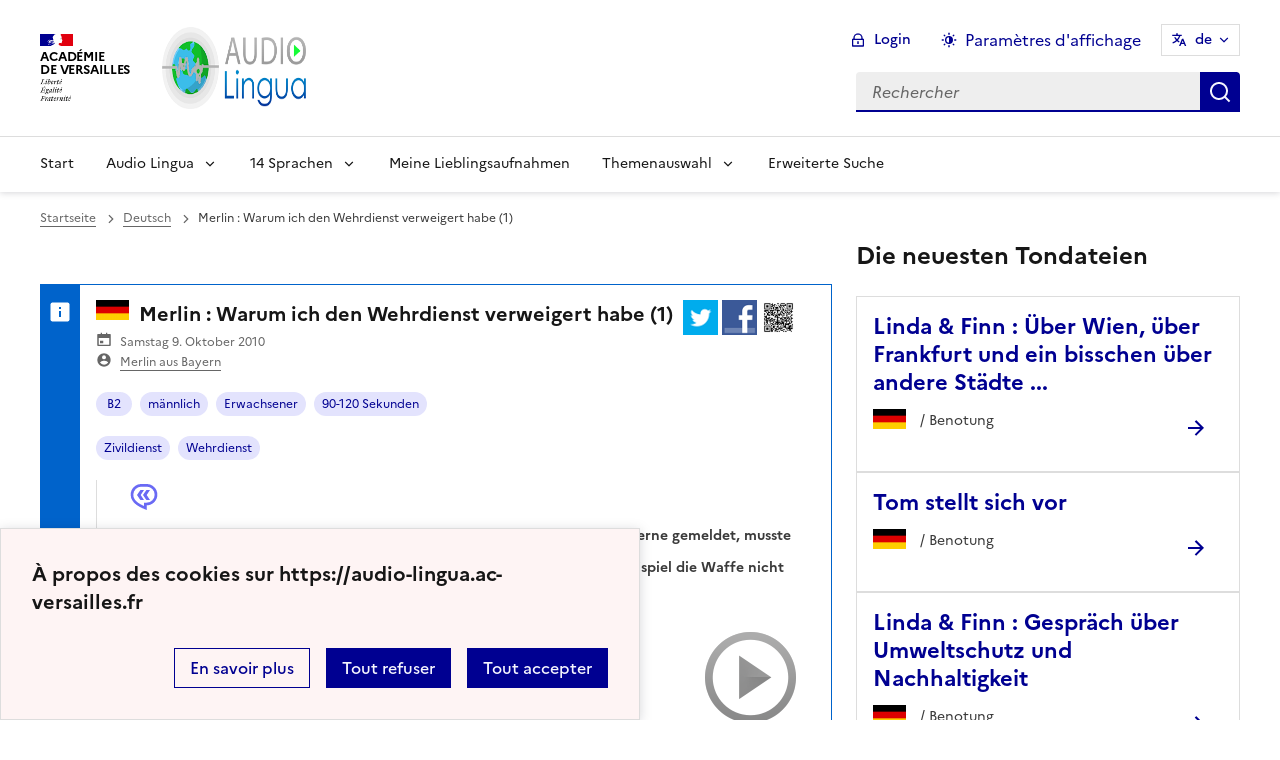

--- FILE ---
content_type: text/html; charset=utf-8
request_url: https://audio-lingua.ac-versailles.fr/spip.php?article1141
body_size: 10779
content:
<!DOCTYPE html>
<html dir="ltr" lang="fr" class="ltr fr no-js" data-fr-scheme="system">


<head>
	<script type='text/javascript'>/*<![CDATA[*/(function(H){H.className=H.className.replace(/\bno-js\b/,'js')})(document.documentElement);/*]]>*/</script>
	<title>Audio Lingua -  - mp3-Datein in Englisch, Deutsch (DaF), Spanisch, Italienisch, Russisch und Französisch </title>
	<meta name="description" content="Tondateien von Muttersprachlern in 13 Sprachen zur freien Nutzung f&#252;r Schulen oder Privatpersonen. H&#246;rverst&#228;ndnis, Fremdsprachen lernen" />
	<meta http-equiv="Content-Type" content="text/html; charset=utf-8" />
<meta name="viewport" content="width=device-width, initial-scale=1" />


<link rel="alternate" type="application/rss+xml" title="Die ganze Website mit RSS einbinden" href="spip.php?page=backend" />


<link rel="stylesheet" href="squelettes-dist/css/spip.css?1758273707" type="text/css" />
<script>
var mediabox_settings={"auto_detect":true,"ns":"box","tt_img":true,"sel_g":"#documents_portfolio a[type='image\/jpeg'],#documents_portfolio a[type='image\/png'],#documents_portfolio a[type='image\/gif']","sel_c":".mediabox","str_ssStart":"Diaschau","str_ssStop":"Stop","str_cur":"{current}\/{total}","str_prev":"Zur\u00fcck","str_next":"Weiter","str_close":"Schlie\u00dfen","str_loading":"L\u00e4dt\u2026","str_petc":"Zum Schlie\u00dfen \u2019Esc\u2019 dr\u00fccken","str_dialTitDef":"Dialogbox","str_dialTitMed":"Medienanzeige","splash_url":"","lity":{"skin":"_simple-dark","maxWidth":"90%","maxHeight":"90%","minWidth":"400px","minHeight":"","slideshow_speed":"2500","opacite":"0.9","defaultCaptionState":"expanded"}};
</script>
<!-- insert_head_css -->
<link rel="stylesheet" href="plugins-dist/mediabox/lib/lity/lity.css?1758273588" type="text/css" media="all" />
<link rel="stylesheet" href="plugins-dist/mediabox/lity/css/lity.mediabox.css?1758273587" type="text/css" media="all" />
<link rel="stylesheet" href="plugins-dist/mediabox/lity/skins/_simple-dark/lity.css?1758273616" type="text/css" media="all" /><link rel='stylesheet' type='text/css' media='all' href='plugins/auto/mesfavoris/v3.1.0/css/mesfavoris.css?1739370458' />
<link rel="stylesheet" href="plugins/auto/notation/v3.1.0/css/notation.v3.css?1739370457" type="text/css" media="all" />
<link href="plugins/auto/player/v4.1.0/css/player.css?1739370459" rel="stylesheet" />
<link rel='stylesheet' href='plugins/auto/cvtupload/v2.1.7/css/cvtupload.css?1739370466' type='text/css' media='all' />



<link rel="stylesheet" href="plugins/squelette-dsfr/v1.11.2/dsfr/dsfr.min.css?1758273749" type="text/css" />
<link rel="stylesheet" href="plugins/squelette-dsfr/v1.11.2/dsfr/utility/utility.main.css?1758273755" type="text/css" />
<link rel="stylesheet" href="plugins/squelette-dsfr/v1.11.2/dsfr/dsfr.spip.css?1758273749" type="text/css" />
<link rel="stylesheet" href="squelettes/dsfr/perso.css?1718612289" type="text/css" />



<script type='text/javascript' src='local/cache-js/d0db2c1c413ae4839f55b581e43e13fa.js?1758614634'></script>










<!-- insert_head -->










<meta name="generator" content="SPIP 4.4.5" />





<meta name="theme-color" content="#000091"><!-- Défini la couleur de thème du navigateur (Safari/Android) -->
<link rel="apple-touch-icon" href="plugins/squelette-dsfr/v1.11.2/favicon/apple-touch-icon.png"><!-- 180×180 -->
<link rel="icon" href="plugins/squelette-dsfr/v1.11.2/favicon/favicon.svg" type="image/svg+xml">
<link rel="shortcut icon" href="plugins/squelette-dsfr/v1.11.2/favicon/favicon.ico" type="image/x-icon"><!-- 32×32 -->
<link rel="manifest" href="plugins/squelette-dsfr/v1.11.2/favicon/manifest.webmanifest" crossorigin="use-credentials"></head>

<body class="pas_surlignable page_article ">
<header role="banner" class="fr-header">
    <div class="fr-header__body">
        <div class="fr-container">
            <div class="fr-header__body-row">
                <div class="fr-header__brand fr-enlarge-link">
                    <div class="fr-header__brand-top">
                        <div class="fr-header__logo">
                            <p class="fr-logo">
                                Académie<br>de Versailles
								
                            </p>
                        </div>
                      <div class="fr-header__operator">
							<img
	src="IMG/logo/siteon0.png?1687937716" class='fr-responsive-img'
	width="302"
	height="119" alt='Logo de hr'/>
							<!-- L’alternative de l’image (attribut alt) doit impérativement être renseignée et reprendre le texte visible dans l’image -->
						</div>
                        <div class="fr-header__navbar">
                            <button class="fr-btn--search fr-btn" data-fr-opened="false" aria-controls="modal-866" title="Rechercher">
                                Rechercher
                            </button>
                            <button class="fr-btn--menu fr-btn" data-fr-opened="false" aria-controls="modal-855" aria-haspopup="menu" title="Menu" id="fr-btn-menu-mobile-3">
                                Menu
                            </button>
                        </div>
                    </div>
                    <div class="fr-header__service ">
                        <a href="https://audio-lingua.ac-versailles.fr" title="Accueil - Audio Lingua"   aria-label="revenir à l'accueil du site">
                            <p class="fr-header__service-title fr-display-none">Audio Lingua</p>
                        </a>
                        <p class="fr-header__service-tagline fr-display-none">  - mp3-Datein in Englisch, Deutsch (DaF), Spanisch, Italienisch, Russisch und Französisch </p>
                    </div>
                </div>
                <div class="fr-header__tools">
                    <div class="fr-header__tools-links">
                        <ul class="fr-btns-group">
                             <li>
                            <a class="fr-btn fr-fi-lock-line" href="spip.php?page=connexion&amp;url=spip.php%3Farticle1141" aria-label="ouvrir le formulaire de connexion" title="connexion" rel="nofollow">Login</a>
                            </li>
                            
                            
							<li>
								<button class="fr-link fr-fi-theme-fill fr-link--icon-left fr-pt-0" aria-controls="fr-theme-modal" data-fr-opened="false" aria-label="Changer les paramêtres d'affichage" title="Paramètres d'affichage">Paramètres d'affichage</button>
							</li>
							<li>
								



<nav role="navigation" class="fr-translate fr-nav">
	<div class="fr-nav__item">
		<button class="fr-translate__btn fr-btn fr-btn--tertiary" aria-controls="translate-516" aria-expanded="false" title="Sélectionner une langue">
			de<span class="fr-hidden-lg">&nbsp;- Deutsch</span>
		</button>
		<div class="fr-collapse fr-translate__menu fr-menu" id="translate-516">
			<ul class="fr-menu__list">
				
				 
				<li>
					<a class="fr-translate__language fr-nav__link" hreflang="fr" lang="fr" href="https://audio-lingua.ac-versailles.fr/spip.php?action=converser&amp;redirect=spip.php%3Farticle1141&amp;var_lang=ar" aria-current="true">ar -  &#1593;&#1585;&#1576;&#1610;</a>
				</li>				
				
				 
				<li>
					<a class="fr-translate__language fr-nav__link" hreflang="fr" lang="fr" href="https://audio-lingua.ac-versailles.fr/spip.php?action=converser&amp;redirect=spip.php%3Farticle1141&amp;var_lang=ca" aria-current="true">ca -  catal&#224;</a>
				</li>				
				
				 
				<li>
					<a class="fr-translate__language fr-nav__link" hreflang="fr" lang="fr" href="https://audio-lingua.ac-versailles.fr/spip.php?action=converser&amp;redirect=spip.php%3Farticle1141&amp;var_lang=cgf" aria-current="true">cgf -  cgf</a>
				</li>				
				
				 
				<li>
					<a class="fr-translate__language fr-nav__link" hreflang="fr" lang="fr" href="https://audio-lingua.ac-versailles.fr/spip.php?action=converser&amp;redirect=spip.php%3Farticle1141&amp;var_lang=co" aria-current="true">co -  corsu</a>
				</li>				
				
				 
				<li>
					<a class="fr-translate__language fr-nav__link" hreflang="fr" lang="fr" href="https://audio-lingua.ac-versailles.fr/spip.php?action=converser&amp;redirect=spip.php%3Farticle1141&amp;var_lang=de" aria-current="true">de -  Deutsch</a>
				</li>				
				
				 
				<li>
					<a class="fr-translate__language fr-nav__link" hreflang="fr" lang="fr" href="https://audio-lingua.ac-versailles.fr/spip.php?action=converser&amp;redirect=spip.php%3Farticle1141&amp;var_lang=en" aria-current="true">en -  English</a>
				</li>				
				
				 
				<li>
					<a class="fr-translate__language fr-nav__link" hreflang="fr" lang="fr" href="https://audio-lingua.ac-versailles.fr/spip.php?action=converser&amp;redirect=spip.php%3Farticle1141&amp;var_lang=es" aria-current="true">es -  Espa&#241;ol</a>
				</li>				
				
				 
				<li>
					<a class="fr-translate__language fr-nav__link" hreflang="fr" lang="fr" href="https://audio-lingua.ac-versailles.fr/spip.php?action=converser&amp;redirect=spip.php%3Farticle1141&amp;var_lang=fr" aria-current="true">fr -  fran&#231;ais</a>
				</li>				
				
				 
				<li>
					<a class="fr-translate__language fr-nav__link" hreflang="fr" lang="fr" href="https://audio-lingua.ac-versailles.fr/spip.php?action=converser&amp;redirect=spip.php%3Farticle1141&amp;var_lang=he" aria-current="true">he -  &#1506;&#1489;&#1512;&#1497;&#1514;</a>
				</li>				
				
				 
				<li>
					<a class="fr-translate__language fr-nav__link" hreflang="fr" lang="fr" href="https://audio-lingua.ac-versailles.fr/spip.php?action=converser&amp;redirect=spip.php%3Farticle1141&amp;var_lang=it" aria-current="true">it -  italiano</a>
				</li>				
				
				 
				<li>
					<a class="fr-translate__language fr-nav__link" hreflang="fr" lang="fr" href="https://audio-lingua.ac-versailles.fr/spip.php?action=converser&amp;redirect=spip.php%3Farticle1141&amp;var_lang=oc" aria-current="true">oc -  &#242;c</a>
				</li>				
				
				 
				<li>
					<a class="fr-translate__language fr-nav__link" hreflang="fr" lang="fr" href="https://audio-lingua.ac-versailles.fr/spip.php?action=converser&amp;redirect=spip.php%3Farticle1141&amp;var_lang=pt" aria-current="true">pt -  Portugu&#234;s</a>
				</li>				
				
				 
				<li>
					<a class="fr-translate__language fr-nav__link" hreflang="fr" lang="fr" href="https://audio-lingua.ac-versailles.fr/spip.php?action=converser&amp;redirect=spip.php%3Farticle1141&amp;var_lang=ru" aria-current="true">ru -  &#1088;&#1091;&#1089;&#1089;&#1082;&#1080;&#1081;</a>
				</li>				
				
				 
				<li>
					<a class="fr-translate__language fr-nav__link" hreflang="fr" lang="fr" href="https://audio-lingua.ac-versailles.fr/spip.php?action=converser&amp;redirect=spip.php%3Farticle1141&amp;var_lang=zh" aria-current="true">zh -  &#20013;&#25991;</a>
				</li>				
				



			</ul>
		</div>
	</div>
</nav>
							</li>
                        </ul>
                    </div>
                    <div class="fr-header__search fr-modal" id="modal-866">
                        <div class="fr-container fr-container-lg--fluid">
                            <button class="fr-btn--close fr-btn" aria-controls="modal-866">Fermer</button>
                                
<form action="spip.php?page=recherche" method="get">
	<div class="fr-search-bar" id="formulaire_recherche" role="search">
		<input name="page" value="recherche" type="hidden"
>

		<input type="hidden" name="lang" value="de" />
		<label for="recherche" class="fr-label">Suchen:</label>
		<input type="search" class="fr-input" size="10" placeholder="Rechercher" name="recherche" id="recherche" accesskey="4" autocapitalize="off" autocorrect="off"
		/><button type="submit" class="fr-btn" value="Rechercher" title="Schnelle Suche" />


</div>
</form>

                        </div>
                    </div>
                </div>
            </div>
        </div>
    </div>
    <div class="fr-header__menu fr-modal" id="modal-855" aria-labelledby="fr-btn-menu-mobile-1">
        <div class="fr-container">
            <button class="fr-btn--close fr-btn" aria-controls="modal-855">Fermer</button>
            <div class="fr-header__menu-links"></div>
			   <nav class="fr-nav" id="header-navigation" role="navigation" aria-label="Menu principal">
    <ul class="fr-nav__list">
        <li class="fr-nav__item active">
            <a class="fr-nav__link active" href="https://audio-lingua.ac-versailles.fr" target="_self"    aria-label="Revenir à la page d'accueil" title="Accueil">Start</a>
        </li>
		<li class="fr-nav__item">
			<button class="fr-nav__btn" aria-expanded="false" aria-controls="menu-776" >Audio Lingua</button>
			<div class="fr-collapse fr-menu" id="menu-776">
				<ul class="fr-menu__list">
					
					<li><a class="fr-nav__link" href="spip.php?article44" >Was ist Audio-Lingua?</a></li>
					
					<li><a class="fr-nav__link" href="spip.php?article105" >Audio-Lingua, wie geht das?</a></li>
					
					<li><a class="fr-nav__link" href="spip.php?article93"  title="Formular zum Einsenden der MP3-Dateien">Tondateien vorschlagen</a></li>
					
					<li><a class="fr-nav__link" href="spip.php?article157"  title="Hitparade der Tondateien mit den besten Bewertungen">« Top 20 » Hitparade</a></li>
					


				</ul>
			</div>
		</li>
		
		<li class="fr-nav__item ">

				<button class="fr-nav__btn" aria-expanded="false" aria-controls="menu-"   >14  Sprachen</button>
				<div class="fr-collapse fr-menu" id="menu-">
					<ul class="fr-menu__list">
						
						<li>
							<a class="fr-nav__link"  aria-label="Ouvrir la rubrique Französisch" title="Französisch" href="spip.php?rubrique1" target="_self" >Französisch</a>
						</li>
						
						<li>
							<a class="fr-nav__link"  aria-label="Ouvrir la rubrique Englisch" title="Englisch" href="spip.php?rubrique2" target="_self" >Englisch</a>
						</li>
						
						<li>
							<a class="fr-nav__link"  aria-label="Ouvrir la rubrique Deutsch" title="Deutsch" href="spip.php?rubrique3" target="_self" >Deutsch</a>
						</li>
						
						<li>
							<a class="fr-nav__link"  aria-label="Ouvrir la rubrique Spanisch" title="Spanisch" href="spip.php?rubrique4" target="_self" >Spanisch</a>
						</li>
						
						<li>
							<a class="fr-nav__link"  aria-label="Ouvrir la rubrique Italienisch" title="Italienisch" href="spip.php?rubrique6" target="_self" >Italienisch</a>
						</li>
						
						<li>
							<a class="fr-nav__link"  aria-label="Ouvrir la rubrique Russisch" title="Russisch" href="spip.php?rubrique7" target="_self" >Russisch</a>
						</li>
						
						<li>
							<a class="fr-nav__link"  aria-label="Ouvrir la rubrique Portugiesisch" title="Portugiesisch" href="spip.php?rubrique8" target="_self" >Portugiesisch</a>
						</li>
						
						<li>
							<a class="fr-nav__link"  aria-label="Ouvrir la rubrique Chinesisch" title="Chinesisch" href="spip.php?rubrique9" target="_self" >Chinesisch</a>
						</li>
						
						<li>
							<a class="fr-nav__link"  aria-label="Ouvrir la rubrique Occitanisch" title="Occitanisch" href="spip.php?rubrique10" target="_self" >Occitanisch</a>
						</li>
						
						<li>
							<a class="fr-nav__link"  aria-label="Ouvrir la rubrique Arabisch" title="Arabisch" href="spip.php?rubrique11" target="_self" >Arabisch</a>
						</li>
						
						<li>
							<a class="fr-nav__link"  aria-label="Ouvrir la rubrique Katalanisch" title="Katalanisch" href="spip.php?rubrique12" target="_self" >Katalanisch</a>
						</li>
						
						<li>
							<a class="fr-nav__link"  aria-label="Ouvrir la rubrique Korsisch" title="Korsisch" href="spip.php?rubrique15" target="_self" >Korsisch</a>
						</li>
						
						<li>
							<a class="fr-nav__link"  aria-label="Ouvrir la rubrique Kreolisch " title="Kreolisch " href="spip.php?rubrique16" target="_self" >Kreolisch </a>
						</li>
						
						<li>
							<a class="fr-nav__link"  aria-label="Ouvrir la rubrique  Hebräisch " title=" Hebräisch " href="spip.php?rubrique22" target="_self" > Hebräisch </a>
						</li>
						
					</ul>
				</div>
			
		</li>



		<li class="fr-nav__item">
			<a class="fr-nav__link" href="spip.php?page=favoris" target="_self">Meine Lieblingsaufnahmen</a>
		</li>
		<li class="fr-nav__item">
			<button class="fr-nav__btn" aria-expanded="false" aria-controls="menu-777" >Themenauswahl</button>
			<div class="fr-collapse fr-menu" id="menu-777">
				<ul class="fr-menu__list">
					
					<li><a class="fr-nav__link" href="spip.php?mot221" style="text-transform:  capitalize;">Reise</a></li>
					
					<li><a class="fr-nav__link" href="spip.php?mot145" style="text-transform:  capitalize;">Beruf</a></li>
					
					<li><a class="fr-nav__link" href="spip.php?mot160" style="text-transform:  capitalize;">Ernährung</a></li>
					
					<li><a class="fr-nav__link" href="spip.php?page=themes" >Alle Themen</a></li>
				</ul>
			</div>
		</li>
		<li class="fr-nav__item active">
			<a class="fr-nav__link active" href="spip.php?page=recherche" target="_self"    aria-label="Erweiterte Suche" title="Erweiterte Suche">Erweiterte Suche</a>
		</li>
    </ul>
</nav> 
			
        </div>
    </div>
</header>
<main id="main" role="main" class="fr-pb-6w">
	<div class="fr-container">
	<div class="fr-grid-row fr-grid-row--gutters " >
		<div class="fr-col-12   fr-col-lg-8 ">
			<nav role="navigation" class="fr-breadcrumb fr-mb-6w" aria-label="vous êtes ici :">
				<button class="fr-breadcrumb__button" aria-expanded="false" aria-controls="breadcrumb-1">Voir le fil d’Ariane</button>
				<div class="fr-collapse" id="breadcrumb-1">
					<ol class="fr-breadcrumb__list">
						<li><a class="fr-breadcrumb__link" title="Accueil du site" aria-label="revenir à l'accueil du site"  href="https://audio-lingua.ac-versailles.fr/">Startseite</a></li>
						
						<li><a class="fr-breadcrumb__link" title="Deutsch" href="spip.php?rubrique3	" aria-label="ouvrir la rubrique Deutsch" >Deutsch</a>
						</li>
						
						<li><a class="fr-breadcrumb__link" aria-current="page">Merlin : Warum ich den Wehrdienst verweigert habe (1)</a></li>
					</ol>
				</div>
			</nav>

          
                          

			
			
				<div class="fr-alert fr-alert--info mp3">
		<div class="fr-float-end">
          <div class="partage">
				<a href="http://twitter.com/share?text=Merlin+%3A+Warum+ich+den+Wehrdienst+verweigert+habe+%281%29%20-%20Audio-Lingua%20-%20Ich+habe+meine+Einberufung+bekommen+und+mich+dann+einfach+in+der+Kaserne+gemeldet%2C+musste+aber+feststellen%2C+dass+das+%C3%BCberhaupt+nicht+mein+Ding+ist.+Ich+wollte+zum+Beispiel+die+Waffe+nicht+benutzen%2C+auch+nicht+zum+%C3%9Cben.&amp;url=https%3A%2F%2Faudio-lingua.ac-versailles.fr/spip.php?article1141" title="twitter" class="spip_out no-bg"><img src='squelettes/img/twitter.png?1718612288' alt='Twitter' width='35' height='35' class='format_png logo_twitter' /></a>
				<a href="http://www.facebook.com/sharer/sharer.php?u=https%3A%2F%2Faudio-lingua.ac-versailles.fr/spip.php?article1141&amp;t=Merlin+%3A+Warum+ich+den+Wehrdienst+verweigert+habe+%281%29%20-%20Audio-Lingua%20-%20Ich+habe+meine+Einberufung+bekommen+und+mich+dann+einfach+in+der+Kaserne+gemeldet%2C+musste+aber+feststellen%2C+dass+das+%C3%BCberhaupt+nicht+mein+Ding+ist.+Ich+wollte+zum+Beispiel+die+Waffe+nicht+benutzen%2C+auch+nicht+zum+%C3%9Cben." title="facebook" class="spip_out no-bg"><img src='squelettes/img/facebook.png?1718612288' alt='Facebook' width='35' height='35' class='format_png logo_facebook' /></a>
				<a href="" id="lien_qrcode" class=" no-bg mediabox"><img class="qrcode" src="local/cache-qrcode/qrcode-d7835987d5f9a1b769c2cc6c9958fc9a.png" width="410" height="410" alt="qrcode:https://audio-lingua.ac-versailles.fr/spip.php?article1141" title="Utilisez votre mobile pour scanner ce code barre et y télécharger le document ou le lien"/> </a>
				<script  type="text/javascript">
					var lien = $('.qrcode').attr('src');
					document.getElementById('lien_qrcode').href=lien;
				</script>
			</div>
			<div class="formulaire_favori formulaire-favori-coeur ajax">

</div>
		</div>
		<h3 class="fr-alert__title"><img
	src="local/cache-vignettes/L33xH20/allemand-50bfb.png?1758614537" class='spip_logo' width='33' height='20'
	alt="" /> Merlin : Warum ich den Wehrdienst verweigert habe (1)</h3>
		<p class="fr-text--sm">
			<span class="fr-card__detail fr-icon-calendar-event-fill">  Samstag 9. Oktober 2010</span>
			<span class="fr-card__detail fr-icon-account-circle-fill"> <span class="vcard author"><a class="url fn spip_in" href="spip.php?auteur514">Merlin aus Bayern</a></span></span>
		</p>
		<div class="fr-pt-2w">
			<ul class="fr-tags-group">
		
		<li>
			<a href="spip.php?mot13&amp;id_rubrique=3" rel="tag" class="fr-tag fr-tag--sm" ><i class="icon-tag icon-tag2"></i> B2</a>
		</li>
		
		<li>
			<a href="spip.php?mot16&amp;id_rubrique=3" rel="tag" class="fr-tag fr-tag--sm" ><i class="icon-tag icon-tag3"></i> männlich</a>
		</li>
		
		<li>
			<a href="spip.php?mot19&amp;id_rubrique=3" rel="tag" class="fr-tag fr-tag--sm" ><i class="icon-tag icon-tag4"></i> Erwachsener</a>
		</li>
		
		<li>
			<a href="spip.php?mot25&amp;id_rubrique=3" rel="tag" class="fr-tag fr-tag--sm" ><i class="icon-tag icon-tag5"></i> 90-120 Sekunden</a>
		</li>
		
	</ul><ul class="fr-tags-group">
		
		<li><a href="spip.php?mot190&amp;id_rubrique=3" rel="tag" class="fr-tag fr-tag--sm" ><i class="icon-tag icon-tag6"></i> Zivildienst</a></li>
		
		<li><a href="spip.php?mot191&amp;id_rubrique=3" rel="tag" class="fr-tag fr-tag--sm" ><i class="icon-tag icon-tag6"></i> Wehrdienst</a></li>
		
	</ul></div>
		<figure class="fr-quote ">
			<blockquote class="fr-text--sm">
				<p>Ich habe meine Einberufung bekommen und mich dann einfach in der Kaserne gemeldet, musste aber feststellen, dass das überhaupt nicht mein Ding ist. Ich wollte zum Beispiel die Waffe nicht benutzen, auch nicht zum Üben.</p>
			</blockquote>

		</figure>

		
		<span class='fr-pt-4w' style="clear:both;"><strong>MP3</strong> &ndash; 1.9&#160;MiB</span>
<div class="bouton-player" id="bouton-player-1230"><button type="button"></button></div>

<div class='spip_doc_descriptif player pixplayer' style='width:290px;'>
<p class="audioplayer" id="audioplayer_1230_1230"><span><a href='IMG/mp3/STE-041a_Mer.mp3' title=''>IMG/mp3/STE-041a_Mer.mp3</a></span></p>
<audio id="player-1230" class="player" preload="none" controls >
	<source src="IMG/mp3/STE-041a_Mer.mp3" type="audio/mpeg" />
</audio>
<script type="text/javascript">/*<![CDATA[*/
var audioTag = document.createElement('audio');
if (!(!!(audioTag.canPlayType) && ("no" != audioTag.canPlayType("audio/mpeg")) && ("" != audioTag.canPlayType("audio/mpeg")))) {
	if(typeof(AudioPlayer) == "undefined"){AudioPlayer = function(){};
	jQuery.getScript("squelettes/players/pixplayer/audio-player.js",function(){
		AudioPlayer.setup("squelettes/players/pixplayer/player.swf", {width: 290});
		jQuery(function(){jQuery('dd.pixplayer').find('p').each(function(){AudioPlayer.embed($(this).attr('id'), {soundFile: $('a',this).attr('href'),titles: $('a',this).attr('title')});});});
	});}
	jQuery("audio,.bouton-player").css({'display':'none'});
	jQuery(".spip_documents_player dd.player").css({'display':'block'});
}
else {
	jQuery(".audioplayer").css({'display':'none'});
}/*]]>*/</script></div>

		<div class="fr-my-2w"> <!--formulaire_notation-->

<div class="formulaire_notation ajax">
 
	<form action="spip.php?article1141" method="post" id="notation-documents1230" style="display:inline; padding:0; spacing:0; border:0">
		<span class="form-hidden"><input name="id_article" value="1141" type="hidden"
><input name="page" value="article" type="hidden"
><input name='formulaire_action' type='hidden'
		value='notation'><input name='formulaire_action_args' type='hidden'
		value='zVMK9/4NsQjx3HtXqFB/7jxh5PK7JViarch/UiutmdIdGvvUrB2tQKr5TocQrrIilmOE4L/LDE1upnZjmicz37RYadi6bAKFDUSp6ocIV7mozMJq1kPXazWjFgiRWeXC'><input name='formulaire_action_sign' type='hidden'
		value=''><input type='hidden' name='_jeton' value='de2ff9109538f994a0f37179dfe4fc22c9cb2c12e1e1f35b8f54e78f21048699' /></span><div class="notation_note_container">
			<div class='notation_note notation_note_on_load' ><input name='notation-documents1230' type='radio' class='auto-submit-star rating-cancel' value='-1' />
<input name='notation-documents1230' type='radio' class='auto-submit-star' value='1' />
<input name='notation-documents1230' type='radio' class='auto-submit-star' value='2' />
<input name='notation-documents1230' type='radio' class='auto-submit-star' value='3' />
<input name='notation-documents1230' type='radio' class='auto-submit-star' value='4' />
<input name='notation-documents1230' type='radio' class='auto-submit-star' value='5' />
</div>
			
			<input type="hidden" name="notation_id_donnees" id="id_donnees-documents1230" value="1230" />
			<input type="hidden" name="content" id="content-documents1230" value="" />
			<input type="submit" class="access" value="Voter"/>
			<span class="notation_valeur">0 Benotung</span>
		</div>
	<div class="editer saisie_session_email" style="display: none;">
	<label for="give_me_your_email">Bitte lassen Sie dieses Feld leer:</label>
	<input type="text" class="text email" name="email_nobot" id="give_me_your_email" value="" size="10" />
</div></form>




</div>
</div>

		<section class="fr-accordion ">
			<h3 class="fr-accordion__title">
				<button class="fr-accordion__btn" aria-expanded="false" aria-controls="accordion-1230">
					<span class="fr-icon-external-link-line" aria-hidden="true"></span>
					Partager, télécharger ou intégrer l'audio
				</button>
			</h3>
			<div class="fr-collapse" id="accordion-1230">
				<p class="fr-text--sm"> URL dieser Datei : <a href="spip.php?article1141">https://audio-lingua.ac-versailles.fr/spip.php?article1141</a></p>
				<p class="fr-text--sm fr-mt-2w"> Downloaden : <a href="IMG/mp3/STE-041a_Mer.mp3">https://audio-lingua.ac-versailles.fr/IMG/mp3/STE-041a_Mer.mp3</a></p>
				<div class="fr-input-group fr-mt-2w ">
					<label class="fr-label fr-text--sm" for="textarea1230">
						Embed in Website oder Blog
							<span class="fr-hint-text">Diesen Html-Code kopieren und auf Ihre Webseite oder Ihren Blog kopieren.</span>
					</label>
						<label for="couleur1141" class="label_palette">Farbe der Links</label>
						<input class="text palette" name="couleur1141" id="couleur1141" value="#00aaea" onchange="console.log('coucou');" />
            <br>
            <span  class="label_palette">Afficher les liens cliquables</span>
            <input type="radio" id="legendeoui1141" name="legende1141" value="oui" onchange="legende(1141, 'oui')" checked/>
                <label for="legendeoui1141">oui</label>
            <input type="radio" id="legendenon1141" name="legende1141" value="non" onchange="legende(1141, 'non')"  />
                <label for="legendenon1141">non</label>

					<textarea id="lecteur1141" class="lecteur fr-input" rows="3" name="textarea"><iframe style="border:none;height:140px;width:95%;" src="https://audio-lingua.ac-versailles.fr/spip.php?page=mp3&amp;id_article=1141&amp;color=00aaea&amp;legende=oui"></iframe></textarea>
				</div>
				<div class="partage">
					<a href="http://twitter.com/share?text=%20-%20Audio-Lingua%20-%20&amp;url=https%3A%2F%2Faudio-lingua.ac-versailles.fr/spip.php?article1141" title="twitter" class="spip_out no-bg"><img src='squelettes/img/twitter.png?1718612288' alt='Twitter' width='35' height='35' class='format_png logo_twitter' /></a>
					<a href="http://www.facebook.com/sharer/sharer.php?u=https%3A%2F%2Faudio-lingua.ac-versailles.fr/spip.php?article1141&amp;t=%20-%20Audio-Lingua%20-%20" title="facebook" class="spip_out no-bg"><img src='squelettes/img/facebook.png?1718612288' alt='Facebook' width='35' height='35' class='format_png logo_facebook' /></a>
					<a href="" id="lien_qrcode1230" class=" no-bg mediabox"><img class="qrcode" src="local/cache-qrcode/qrcode-d7835987d5f9a1b769c2cc6c9958fc9a.png" width="410" height="410" alt="qrcode:https://audio-lingua.ac-versailles.fr/spip.php?article1141" title="Utilisez votre mobile pour scanner ce code barre et y télécharger le document ou le lien"/> </a>
					<script  type="text/javascript">
						var lien = $('.qrcode').attr('src');
						document.getElementById('lien_qrcode1230').href=lien;
					</script>
				</div>
			</div>
		</section>

		

	</div>			
			


		

	</div>
		<div class="fr-col-12   fr-col-lg-4  ">

			<div class="liste articles fr-mt-6w">

				
					
					<h4>Die neuesten Tondateien</h4>
					
					<div>
						<div class="fr-card fr-enlarge-link fr-card--horizontal card-mp3">
							<div class="fr-card__body">
								<div class="fr-card__content">
									<p class="fr-card__title">
										<a aria-describedby="Finn kommt aus Frankfurt und kennt Wien, Lindas Stadt überhaupt nicht. Beide stellen sich Fragen über ihre Städte, in denen sie als Studenten oder junge Erwachsene leben. Ist das Leben dort teuer? Was kostet das Wohnen? Wovon lebt Wien? Was gibt es in Wien? Tourismus ist ein riesen Ding in Wien. 

Und Frankfurt ... hat eine starke Wirtschaft, aber es gibt trotzdem urige Kneipen in Frankfurt." aria-label="Ouvrir l'article Linda &amp; Finn : Über Wien, über Frankfurt und ein bisschen über andere Städte ..." title="Linda &amp; Finn : Über Wien, über Frankfurt und ein bisschen über andere Städte ..." href="spip.php?article9142">Linda &amp; Finn : Über Wien, über Frankfurt und ein bisschen über andere Städte ...</a>
									</p>
									<div class="fr-card__desc">
										<img
	src="local/cache-vignettes/L33xH20/allemand-50bfb.png?1758614537" class='spip_logo' width='33' height='20'
	alt="" />
										<div class="notation">
											 /  Benotung
										</div>

									</div>
								</div>

							</div>
						</div>
					</div>
					
					<div>
						<div class="fr-card fr-enlarge-link fr-card--horizontal card-mp3">
							<div class="fr-card__body">
								<div class="fr-card__content">
									<p class="fr-card__title">
										<a aria-describedby="Woher kommt Tom? Wie alt ist er? Wo wohnt er? Was macht er in seiner Freizeit?" aria-label="Ouvrir l'article Tom stellt sich vor" title="Tom stellt sich vor" href="spip.php?article9143">Tom stellt sich vor</a>
									</p>
									<div class="fr-card__desc">
										<img
	src="local/cache-vignettes/L33xH20/allemand-50bfb.png?1758614537" class='spip_logo' width='33' height='20'
	alt="" />
										<div class="notation">
											 /  Benotung
										</div>

									</div>
								</div>

							</div>
						</div>
					</div>
					
					<div>
						<div class="fr-card fr-enlarge-link fr-card--horizontal card-mp3">
							<div class="fr-card__body">
								<div class="fr-card__content">
									<p class="fr-card__title">
										<a aria-describedby="Linda und Finn unterhalten sich ganz frei über das Thema Umweltschutz und was sie bereit sind für die Umwelt zu tun. Es ist nicht immer leicht, sich dem Konsumdrang zu entziehen." aria-label="Ouvrir l'article Linda &amp; Finn : Gespräch über Umweltschutz und Nachhaltigkeit" title="Linda &amp; Finn : Gespräch über Umweltschutz und Nachhaltigkeit" href="spip.php?article9141">Linda &amp; Finn : Gespräch über Umweltschutz und Nachhaltigkeit</a>
									</p>
									<div class="fr-card__desc">
										<img
	src="local/cache-vignettes/L33xH20/allemand-50bfb.png?1758614537" class='spip_logo' width='33' height='20'
	alt="" />
										<div class="notation">
											 /  Benotung
										</div>

									</div>
								</div>

							</div>
						</div>
					</div>
					
					<div>
						<div class="fr-card fr-enlarge-link fr-card--horizontal card-mp3">
							<div class="fr-card__body">
								<div class="fr-card__content">
									<p class="fr-card__title">
										<a aria-describedby="Einer Freundin wurde das Handy geklaut. Linda und Finn überlegen, was sie machen würden, wenn ihr Handy geklaut würde. Es wäre auf jeden Fall kompliziert und eine totale Katastrophe." aria-label="Ouvrir l'article Linda &amp; Finn : Wenn das Handy weg ist ..." title="Linda &amp; Finn : Wenn das Handy weg ist ..." href="spip.php?article9140">Linda &amp; Finn : Wenn das Handy weg ist ...</a>
									</p>
									<div class="fr-card__desc">
										<img
	src="local/cache-vignettes/L33xH20/allemand-50bfb.png?1758614537" class='spip_logo' width='33' height='20'
	alt="" />
										<div class="notation">
											 /  Benotung
										</div>

									</div>
								</div>

							</div>
						</div>
					</div>
					
					<div>
						<div class="fr-card fr-enlarge-link fr-card--horizontal card-mp3">
							<div class="fr-card__body">
								<div class="fr-card__content">
									<p class="fr-card__title">
										<a aria-describedby="Können Linda und Finn ohne Handy leben? Wie oft benutzen Linda und Finn ihr Handy? Schaffen sie es ihre Nutzung einzuschränken? Sie diskutieren über 8 Minuten ganz frei über ihre eigene Nutzung, die Vor- und Nachteile des Handys, aber auch über Medienerziehung." aria-label="Ouvrir l'article Linda &amp; Finn : Über unsere Handynutzung" title="Linda &amp; Finn : Über unsere Handynutzung" href="spip.php?article9139">Linda &amp; Finn : Über unsere Handynutzung</a>
									</p>
									<div class="fr-card__desc">
										<img
	src="local/cache-vignettes/L33xH20/allemand-50bfb.png?1758614537" class='spip_logo' width='33' height='20'
	alt="" />
										<div class="notation">
											 /  Benotung
										</div>

									</div>
								</div>

							</div>
						</div>
					</div>
					
					
				



			</div>
		</div>
	</div>
	</div>
</main>


<section class="fr-border-top-blue-france fr-background-alt--blue-france">
	<div class="fr-container">
		<!--
  Copie du 2023-03-16 10:51:27 par Philippe ROCA
  Fichier original plugins/squelette-dsfr/v1.7.2/inclure/social.html
-->
<!-- reseaux sociaux -->
<div class="fr-follow ">
    <div class="fr-container">
        <div class="fr-grid-row">
			<div class="fr-col-12 fr-col-md-8">
				<div class="fr-follow__newsletter">



					<div>
						<p class="fr-h5">Macht mit bei Audio-Lingua und schickt uns eure Aufnahmen&nbsp;!</p>
					</div>
					<div>
						<a href="spip.php?article92" class="fr-btn">Proposer des ressources</a>.

					</div>
				</div>
			</div>
			<div class="fr-col-12 fr-col-md-4">
				<div class="fr-follow__social">
                    <p class="fr-h5">Folgen Sie uns auf
                    </p>
                    <ul class="fr-btns-group fr-btns-group--lg">
						 <li><a class="fr-btn--facebook fr-btn" aria-label="ouvrir la page Facebook" href="http://www.facebook.com/audiolingua" target="_blank" title="Page Facebook">Facebook</a></li>
						 <li><a class="fr-btn--twitter fr-btn" aria-label="ouvrir la page Twitter" href="http://twitter.com/#!/audio_lingua/" target="_blank" title="Page Twitter">Twitter</a></li>
						
						
						
						
                    </ul>
                </div>
            </div>
        </div>
    </div>
</div></div>
</section>


<!-- footer avec partenaires -->
<footer class="fr-footer fr-pb-3w" role="contentinfo" id="footer-1060">
    <div class="fr-container">
        <div class="fr-footer__body">
            <div class="fr-footer__brand fr-enlarge-link">
                <a href="https://audio-lingua.ac-versailles.fr" title="Retour à l’accueil"   aria-label="Revenir à l'accueil du site">
                    <p class="fr-logo">
                        Académie<br>de Versailles
                    </p>
                </a>
            </div>
            <div class="fr-footer__content">
                <p class="fr-footer__content-desc"> 2007 - 2026 Audio Lingua</p>
                <ul class="fr-footer__content-list">
                    
                    <li class="fr-footer__content-item">
                        <a class="fr-footer__content-link" target="_blank" href="https://www.ac-versailles.fr/" title="Ouvrir le site Académie de Versailles"   aria-label="ouvrir le site Académie de Versailles">Académie de Versailles</a>
                    </li>
                    
                    <li class="fr-footer__content-item">
                        <a class="fr-footer__content-link" target="_blank" href="https://www.dane.ac-versailles.fr" title="Ouvrir le site Délégation Académique au Numérique Éducatif "   aria-label="ouvrir le site Délégation Académique au Numérique Éducatif ">Délégation Académique au Numérique Éducatif </a>
                    </li>
                    
                </ul>
            </div>
        </div>
        <div class="fr-footer__bottom">
            <ul class="fr-footer__bottom-list">
                <li class="fr-footer__bottom-item">
                    <a class="fr-footer__bottom-link" href="spip.php?page=plan"  title="Plan du site" aria-label="ouvrir le plan du site">Plan du site</a>
                </li>
				 
				<li class="fr-footer__bottom-item">
					<a class="fr-footer__bottom-link" href="spip.php?page=contact"  title="Contact" aria-label="ouvrir le formulaire de contact">Nous contacter</a>
				</li>
				
                <li class="fr-footer__bottom-item">
                    <a class="fr-footer__bottom-link" href="#">Accessibilité : non conforme</a>
                </li>
                <li class="fr-footer__bottom-item">
                    <a class="fr-footer__bottom-link" href="spip.php?article101"  title="Mentions" aria-label="voir les mentions légales">Mentions légales</a>
                </li>
                
                
				<li class="fr-footer__bottom-item">
					<button class="fr-footer__bottom-link fr-fi-theme-fill fr-link--icon-left" aria-controls="fr-theme-modal" data-fr-opened="false">Paramètres d'affichage</button>
				</li>
            </ul>
		
        </div>
    </div>
</footer>



<dialog id="fr-theme-modal" class="fr-modal" role="dialog" aria-labelledby="fr-theme-modal-title">
	<div class="fr-container fr-container--fluid fr-container-md">
		<div class="fr-grid-row fr-grid-row--center">
			<div class="fr-col-12 fr-col-md-8 ">
				<div class="fr-modal__body">
					<div class="fr-modal__header">
						<button class="fr-link--close fr-link" aria-controls="fr-theme-modal">Fermer</button>
					</div>
					<div class="fr-modal__content">
						<h1 id="fr-theme-modal-title" class="fr-modal__title">
							Paramètres d’affichage
						</h1>
						<p>Choisissez un thème pour personnaliser l’apparence du site.</p>
						<div class="fr-grid-row fr-grid-row--gutters">
							<div class="fr-col">
								<div id="fr-display" class="fr-form-group fr-display">
									<div class="fr-form-group">
										<fieldset class="fr-fieldset">
											<div class="fr-fieldset__content">
												<div class="fr-radio-group fr-radio-rich">
													<input value="light" type="radio" id="fr-radios-theme-light" name="fr-radios-theme">
													<label class="fr-label" for="fr-radios-theme-light">Thème clair
													</label>
													<div class="fr-radio-rich__img" data-fr-inject-svg>
														<img src="plugins/squelette-dsfr/v1.11.2/img/light.svg" alt="">
														<!-- L’alternative de l’image (attribut alt) doit rester vide car l’image est illustrative et ne doit pas être restituée aux technologies d’assistance -->
													</div>
												</div>
												<div class="fr-radio-group fr-radio-rich">
													<input value="dark" type="radio" id="fr-radios-theme-dark" name="fr-radios-theme">
													<label class="fr-label" for="fr-radios-theme-dark">Thème sombre
													</label>
													<div class="fr-radio-rich__img" data-fr-inject-svg>
														<img src="plugins/squelette-dsfr/v1.11.2/img/dark.svg" alt="">
														<!-- L’alternative de l’image (attribut alt) doit rester vide car l’image est illustrative et ne doit pas être restituée aux technologies d’assistance -->
													</div>
												</div>
												<div class="fr-radio-group fr-radio-rich">
													<input value="system" type="radio" id="fr-radios-theme-system" name="fr-radios-theme">
													<label class="fr-label" for="fr-radios-theme-system">Système
														<span class="fr-hint-text">Utilise les paramètres système.</span>
													</label>
													<div class="fr-radio-rich__img" data-fr-inject-svg>
														<img src="plugins/squelette-dsfr/v1.11.2/img/system.svg" alt="">
														<!-- L’alternative de l’image (attribut alt) doit rester vide car l’image est illustrative et ne doit pas être restituée aux technologies d’assistance -->
													</div>
												</div>
											</div>
										</fieldset>
									</div>
								</div>

							</div>
							<div class="fr-col">
								<div id="fr-display2" class="fr-form-group fr-display">
									<div class="fr-form-group">
										<fieldset class="fr-fieldset">
											<div class="fr-fieldset__content">
												<div class="fr-radio-group fr-radio-rich">
													<input value="light" type="radio" id="fr-radios-dyslexic-non" name="fr-radios-dyslexic"
																												checked
																											>
													<label class="fr-label marianne" for="fr-radios-dyslexic-non">Police Marianne
													</label>
													<div class="fr-radio-rich__img" data-fr-inject-svg>
														<h1 class="fr-text-center fr-width-100 fr-mt-2w marianne">AB</h1>
														<!-- L’alternative de l’image (attribut alt) doit rester vide car l’image est illustrative et ne doit pas être restituée aux technologies d’assistance -->
													</div>
												</div>
												<div class="fr-radio-group fr-radio-rich">
													<input value="dark" type="radio" id="fr-radios-dyslexic-oui" name="fr-radios-dyslexic"
																										>
													<label class="fr-label dyslexic" for="fr-radios-dyslexic-oui">Police OpenDyslexic
													</label>
													<div class="fr-radio-rich__img" data-fr-inject-svg>
														<h1 class="fr-text-center fr-width-100 fr-mt-2w dyslexic">AB</h1>
														<!-- L’alternative de l’image (attribut alt) doit rester vide car l’image est illustrative et ne doit pas être restituée aux technologies d’assistance -->
													</div>
												</div>

											</div>
										</fieldset>
									</div>
								</div>

							</div>
						</div>
					</div>
				</div>
			</div>
		</div>
	</div>
</dialog>


<script>
	$('table').removeClass('spip');
</script>

<script type='text/javascript' src='local/cache-js/4313a550351d5a156b1b5cb377dd9626.js?1758614630'></script></body>

<!--
  Copie du 2023-03-16 13:42:27 par Philippe ROCA
  Fichier original plugins/squelette-dsfr/v1.7.2/inclure/dsfr-spip-js.html
-->
<script type="module" src="plugins/squelette-dsfr/v1.11.2/dsfr/dsfr.module.min.js"></script>
<script type="text/javascript" nomodule src="plugins/squelette-dsfr/v1.11.2/dsfr/dsfr.nomodule.min.js"></script>

<script>
    document.getElementById('fr-radios-dyslexic-oui').onclick = function(){
        console.log("OpenDislexic");
        document.getElementsByTagName('body')[0].classList.add("dyslexic");
        Cookies.set("daneVersaillesDyslexic",  "oui", { expires: 15 });

    }

    document.getElementById('fr-radios-dyslexic-non').onclick = function(){
        console.log("Marianne");
        document.getElementsByTagName('body')[0].classList.remove('dyslexic');
        Cookies.set("daneVersaillesDyslexic",  "non", { expires: 15 });

    }








	jQuery(document).ready( function () {
		myCallbacks();



		if (typeof onAjaxLoad == 'function') onAjaxLoad(myCallbacks); // callback divers lors de pagination ajax (merci astuces spip)
	});

	function activeBoutonPlayer() {
		// lancer la lecture ou la pause lors du click (mousedown) sur les boutons player
		jQuery('.bouton-player').mousedown(function(){
			var myAudio = jQuery('#player-'+jQuery(this).attr('id').substring(14));
			if (myAudio.get(0).paused) {
				myAudio.trigger('play');
			} else {
				myAudio.trigger('pause');
			}
		});
		// changer le bouton du player quand lecure ou pause . cf. http://www.theparticlelab.com/building-a-custom-html5-audio-player-with-jquery/
		$("audio").bind('play',function() {
			var myBouton = jQuery('#bouton-player-'+jQuery(this).attr('id').substring(7));
			myBouton.addClass('pause');
		}).bind('pause ended', function() {
			var myBouton = jQuery('#bouton-player-'+jQuery(this).attr('id').substring(7));
			myBouton.removeClass('pause');
		});
	}

  function legende(id_article, valeur)
  {
    cible = "#lecteur"  + id_article;
    if (valeur == 'oui')
    {
        jQuery(cible).html(jQuery(cible).html().replace('=non','=oui'))
    }
    if (valeur == 'non')
    {
        jQuery(cible).html(jQuery(cible).html().replace('=oui','=non'))
    }
  }

	function myPalette(){
        var default_color = null;

        if (default_color==null) default_color = '00aaea';
		else {
			jQuery('.palette').val("#"+default_color).css({'background-color':"#"+default_color}); // on met cette couleur sur toutes les palettes
			jQuery('textarea').each(function(){ jQuery(this).html(jQuery(this).html().replace('00aaea',default_color));});
		}
		jQuery('.palette').on("blur",function(){
			var new_color=jQuery(this).val().replace("#","");
			jQuery('.palette').val("#"+new_color).css({'background-color':"#"+new_color}); // on met cette couleur sur toutes les palettes
			jQuery('textarea').each(function(){ jQuery(this).html(jQuery(this).html().replace(default_color,new_color));});
			default_color =new_color;
		});
	}
	function myCallbacks(){
		jQuery('.textarea_lecteur').css('display','none');
		jQuery('.label_lecteur_exportable').off("click");
		jQuery('.label_lecteur_exportable').on("click",function(){jQuery(this).next().toggle();});

		var audioTag = document.createElement('audio');
		if (!(!!(audioTag.canPlayType) && ("no" != audioTag.canPlayType("audio/mpeg")) && ("" != audioTag.canPlayType("audio/mpeg")))) {
			jQuery.getScript("squelettes/players/pixplayer/audio-player.js",function(){
				AudioPlayer.setup("squelettes/players/pixplayer/player.swf", {width: 370,pagebg: "FFFFFF",transparentpagebg:"yes",initialvolume:100});
				jQuery(function(){jQuery('dd.pixplayer').find('p').each(function(){AudioPlayer.embed(jQuery(this).attr('id'), {soundFile: jQuery('a',this).attr('href'),titles: jQuery('a',this).attr('title')});});});
			});
		}
		activeBoutonPlayer();
		myPalette();
	}


</script>


</html>


--- FILE ---
content_type: image/svg+xml
request_url: https://audio-lingua.ac-versailles.fr/plugins/squelette-dsfr/v1.11.2/dsfr/icons/business/calendar-event-fill.svg
body_size: 129
content:
<svg xmlns="http://www.w3.org/2000/svg" viewBox="0 0 24 24" width="24" height="24"><path d="M9 1v2h6V1h2v2h4a1 1 0 0 1 1 1v16a1 1 0 0 1-1 1H3a1 1 0 0 1-1-1V4a1 1 0 0 1 1-1h4V1h2Zm11 8H4v10h16V9Zm-9 4v4H6v-4h5Z"/></svg>